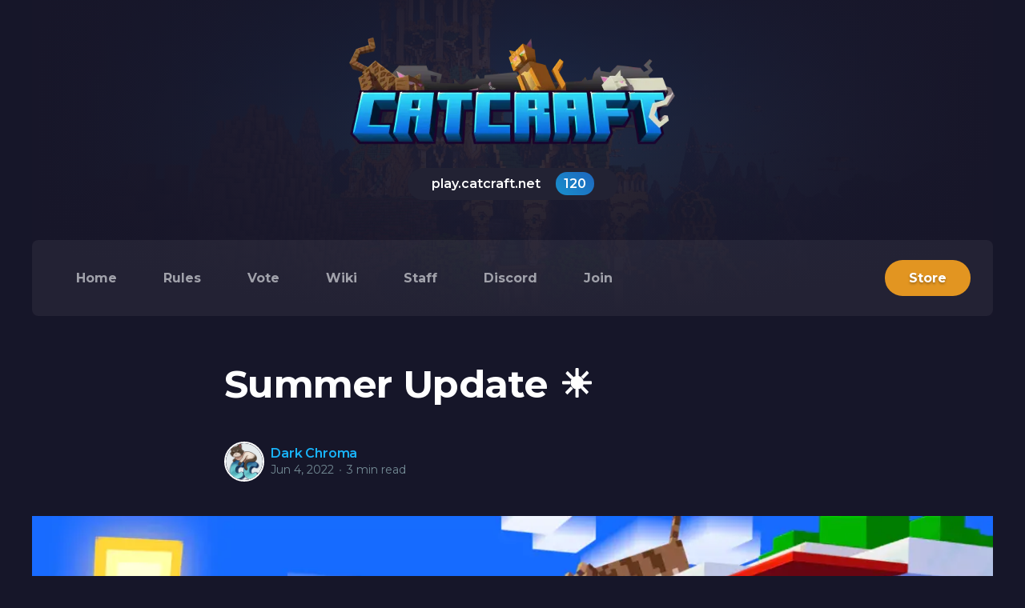

--- FILE ---
content_type: text/html; charset=utf-8
request_url: https://catcraft.net/summer-update-2/
body_size: 6194
content:
<!DOCTYPE html>
<html lang="en">
<head>

    <title>Summer Update ☀️</title>
    <meta charset="utf-8" />
    <meta http-equiv="X-UA-Compatible" content="IE=edge" />
    <meta name="HandheldFriendly" content="True" />
    <meta name="viewport" content="width=device-width, initial-scale=1.0" />

    <link rel="stylesheet" type="text/css" href="/assets/built/screen.css?v=9b25578ee6" />

    
    
    <link rel="icon" href="https://catcraft.net/content/images/size/w256h256/2021/08/catcraft_250x250.png" type="image/png">
    <link rel="canonical" href="https://catcraft.net/summer-update-2/">
    <meta name="referrer" content="no-referrer-when-downgrade">
    
    <meta property="og:site_name" content="CatCraft">
    <meta property="og:type" content="article">
    <meta property="og:title" content="Summer Update ☀️">
    <meta property="og:description" content="Hello everyone!

Summer is just around the corner, and we&#x27;re excited to announce the following new features, to bring out the most for this season!




Summer Sale ⛱️☀️

We&#x27;re hosting a store-wide 10% off sale for a limited time only! Check out the CatCraft store here.




Summer Crate 🌴☀️

We’re excited">
    <meta property="og:url" content="https://catcraft.net/summer-update-2/">
    <meta property="og:image" content="https://catcraft.net/content/images/2023/03/summerupdate.webp">
    <meta property="article:published_time" content="2022-06-04T05:59:24.000Z">
    <meta property="article:modified_time" content="2023-03-19T07:07:55.000Z">
    
    <meta property="article:publisher" content="https://www.facebook.com/ghost">
    <meta name="twitter:card" content="summary_large_image">
    <meta name="twitter:title" content="Summer Update ☀️">
    <meta name="twitter:description" content="Hello everyone!

Summer is just around the corner, and we&#x27;re excited to announce the following new features, to bring out the most for this season!




Summer Sale ⛱️☀️

We&#x27;re hosting a store-wide 10% off sale for a limited time only! Check out the CatCraft store here.




Summer Crate 🌴☀️

We’re excited">
    <meta name="twitter:url" content="https://catcraft.net/summer-update-2/">
    <meta name="twitter:image" content="https://catcraft.net/content/images/2023/03/summerupdate.webp">
    <meta name="twitter:label1" content="Written by">
    <meta name="twitter:data1" content="Dark Chroma">
    <meta name="twitter:label2" content="Filed under">
    <meta name="twitter:data2" content="">
    <meta name="twitter:site" content="@ghost">
    <meta property="og:image:width" content="1159">
    <meta property="og:image:height" content="652">
    
    <script type="application/ld+json">
{
    "@context": "https://schema.org",
    "@type": "Article",
    "publisher": {
        "@type": "Organization",
        "name": "CatCraft",
        "url": "https://catcraft.net/",
        "logo": {
            "@type": "ImageObject",
            "url": "https://catcraft.net/content/images/2023/03/catcraft-serverlogo.webp"
        }
    },
    "author": {
        "@type": "Person",
        "name": "Dark Chroma",
        "image": {
            "@type": "ImageObject",
            "url": "https://catcraft.net/content/images/2025/01/cat_craft.png",
            "width": 500,
            "height": 500
        },
        "url": "https://catcraft.net/author/darkchroma/",
        "sameAs": []
    },
    "headline": "Summer Update ☀️",
    "url": "https://catcraft.net/summer-update-2/",
    "datePublished": "2022-06-04T05:59:24.000Z",
    "dateModified": "2023-03-19T07:07:55.000Z",
    "image": {
        "@type": "ImageObject",
        "url": "https://catcraft.net/content/images/2023/03/summerupdate.webp",
        "width": 1159,
        "height": 652
    },
    "description": "Hello everyone!\n\nSummer is just around the corner, and we&#x27;re excited to announce the following new features, to bring out the most for this season!\n\n\n\n\nSummer Sale ⛱️☀️\n\nWe&#x27;re hosting a store-wide 10% off sale for a limited time only! Check out the CatCraft store here.\n\n\n\n\nSummer Crate 🌴☀️\n\nWe’re excited to bring the first Summer Crate, featuring 18 unique items, written by our talented creative writers! The summer crate is available for a limited time through our server store.\n\nCatCraft | Welc",
    "mainEntityOfPage": "https://catcraft.net/summer-update-2/"
}
    </script>

    <meta name="generator" content="Ghost 6.10">
    <link rel="alternate" type="application/rss+xml" title="CatCraft" href="https://catcraft.net/rss/">
    <script defer src="https://cdn.jsdelivr.net/ghost/portal@~2.56/umd/portal.min.js" data-i18n="true" data-ghost="https://catcraft.net/" data-key="5cc684c353c6914bcbeeb6c713" data-api="https://catcraft.net/ghost/api/content/" data-locale="en" crossorigin="anonymous"></script><style id="gh-members-styles">.gh-post-upgrade-cta-content,
.gh-post-upgrade-cta {
    display: flex;
    flex-direction: column;
    align-items: center;
    font-family: -apple-system, BlinkMacSystemFont, 'Segoe UI', Roboto, Oxygen, Ubuntu, Cantarell, 'Open Sans', 'Helvetica Neue', sans-serif;
    text-align: center;
    width: 100%;
    color: #ffffff;
    font-size: 16px;
}

.gh-post-upgrade-cta-content {
    border-radius: 8px;
    padding: 40px 4vw;
}

.gh-post-upgrade-cta h2 {
    color: #ffffff;
    font-size: 28px;
    letter-spacing: -0.2px;
    margin: 0;
    padding: 0;
}

.gh-post-upgrade-cta p {
    margin: 20px 0 0;
    padding: 0;
}

.gh-post-upgrade-cta small {
    font-size: 16px;
    letter-spacing: -0.2px;
}

.gh-post-upgrade-cta a {
    color: #ffffff;
    cursor: pointer;
    font-weight: 500;
    box-shadow: none;
    text-decoration: underline;
}

.gh-post-upgrade-cta a:hover {
    color: #ffffff;
    opacity: 0.8;
    box-shadow: none;
    text-decoration: underline;
}

.gh-post-upgrade-cta a.gh-btn {
    display: block;
    background: #ffffff;
    text-decoration: none;
    margin: 28px 0 0;
    padding: 8px 18px;
    border-radius: 4px;
    font-size: 16px;
    font-weight: 600;
}

.gh-post-upgrade-cta a.gh-btn:hover {
    opacity: 0.92;
}</style>
    <script defer src="https://cdn.jsdelivr.net/ghost/sodo-search@~1.8/umd/sodo-search.min.js" data-key="5cc684c353c6914bcbeeb6c713" data-styles="https://cdn.jsdelivr.net/ghost/sodo-search@~1.8/umd/main.css" data-sodo-search="https://catcraft.net/" data-locale="en" crossorigin="anonymous"></script>
    
    <link href="https://catcraft.net/webmentions/receive/" rel="webmention">
    <script defer src="/public/cards.min.js?v=9b25578ee6"></script>
    <link rel="stylesheet" type="text/css" href="/public/cards.min.css?v=9b25578ee6">
    <script defer src="/public/member-attribution.min.js?v=9b25578ee6"></script><style>:root {--ghost-accent-color: #ffd35c;}</style>
    <!-- Global site tag (gtag.js) - Google Analytics -->
<script async src="https://www.googletagmanager.com/gtag/js?id=UA-208586867-1">
</script>
<script>
  window.dataLayer = window.dataLayer || [];
  function gtag(){dataLayer.push(arguments);}
  gtag('js', new Date());

  gtag('config', 'UA-208586867-1');
</script>



<link rel="preconnect" href="https://fonts.googleapis.com">
    <link rel="preconnect" href="https://fonts.gstatic.com" crossorigin="">
    <link href="https://fonts.googleapis.com/css2?family=Montserrat:ital,wght@0,300;0,400;0,500;0,600;0,700;1,300;1,400;1,500;1,600;1,700&amp;display=swap" rel="stylesheet">
    <link rel="stylesheet" href="/style.css">

</head>
<body class="post-template tag-hash-import-2025-01-24-07-00">
<div class="viewport">
    <header id="gh-head" class="gh-head inner">

        <div class="Logo">
           <a href="/" <h1 class="site-title">
                    <img class="site-logo" src="/content/images/size/w600/2023/03/catcraft-serverlogo.webp" alt="CatCraft" />
            </h1></a> 
            <div class="IP" data-clipboard-text="play.catcraft.net" data-clipboard-text="1">
                        <p><span class="ip">play.catcraft.net</span> <span class="count" data-playercounter-ip="play.catcraft.net">69</span></p>
            </div>
        </div> 


        <nav id="NavBar" class="gh-head-inner inner gh-container">

            <div class="gh-head-brand">

                <a class="gh-burger" role="button">
                    <div class="gh-burger-box">
                        <div class="gh-burger-inner"></div>
                    </div>
                </a>
            </div>
            <div class="gh-head-menu">
                <ul class="nav">
    <li class="nav-home"><a href="https://catcraft.net/">Home</a></li>
    <li class="nav-rules"><a href="https://catcraft.net/rules/">Rules</a></li>
    <li class="nav-store"><a href="https://store.catcraft.net">Store</a></li>
    <li class="nav-vote"><a href="https://catcraft.net/vote/">Vote</a></li>
    <li class="nav-wiki"><a href="https://wiki.catcraft.net">Wiki</a></li>
    <li class="nav-staff"><a href="https://catcraft.net/staff/">Staff</a></li>
    <li class="nav-discord"><a href="https://discord.com/invite/CmS64yU">Discord</a></li>
    <li class="nav-join"><a href="https://catcraft.net/join/">Join</a></li>
</ul>

            </div>
        </nav>


    </header>

    <main>
        



<article class="article post tag-hash-import-2025-01-24-07-00">

    <header class="article-header gh-canvas">


        <h1 class="article-title">Summer Update ☀️</h1>


        <div class="article-byline">
            <section class="article-byline-content">
                <ul class="author-list">
                    <li class="author-list-item">
                        <a href="/author/darkchroma/" class="author-avatar">
                            <img class="author-profile-image" src="/content/images/size/w100/2025/01/cat_craft.png" alt="Dark Chroma" />
                        </a>
                    </li>
                </ul>
                <div class="article-byline-meta">
                    <h4 class="author-name"><a href="/author/darkchroma/">Dark Chroma</a></h4>
                    <div class="byline-meta-content">
                        <time class="byline-meta-date" datetime="2022-06-04">Jun 4, 2022</time>
                        <span class="byline-reading-time"><span class="bull">&bull;</span> 3 min read</span>
                    </div>
                </div>
            </section>
        </div>

        <figure class="article-image">
            <img
                srcset="/content/images/size/w300/2023/03/summerupdate.webp 300w,
                        /content/images/size/w600/2023/03/summerupdate.webp 600w,
                        /content/images/size/w1000/2023/03/summerupdate.webp 1000w,
                        /content/images/size/w2000/2023/03/summerupdate.webp 2000w"
                sizes="(min-width: 1400px) 1400px, 92vw"
                src="/content/images/size/w2000/2023/03/summerupdate.webp"
                alt="Summer Update ☀️"
            />
        </figure>
    </header>

    <section class="gh-content gh-canvas">
        <p>Hello everyone!</p><p>Summer is just around the corner, and we're excited to announce the following new features, to bring out the most for this season!</p><p></p><h2 id="summer-sale-%E2%9B%B1%EF%B8%8F%E2%98%80%EF%B8%8F">Summer Sale ⛱️☀️</h2><hr><p>We're hosting a store-wide 10% off sale for a limited time only! Check out the CatCraft store <a href="https://store.catcraft.net/?ref=catcraft.net">here</a>.</p><p></p><h2 id="summer-crate-%F0%9F%8C%B4%E2%98%80%EF%B8%8F">Summer Crate 🌴☀️</h2><hr><p>We’re excited to bring the first Summer Crate, featuring 18 unique items, written by our talented creative writers! The summer crate is available for a limited time through our <a href="https://store.catcraft.net/?ref=catcraft.net">server store</a>.</p><figure class="kg-card kg-image-card"><img src="https://catcraft.net/content/images/2022/06/image-3.png" class="kg-image" alt loading="lazy" width="489" height="115"></figure><figure class="kg-card kg-image-card kg-card-hascaption"><img src="https://catcraft.net/content/images/2022/06/image.png" class="kg-image" alt loading="lazy" width="2000" height="1333" srcset="https://catcraft.net/content/images/size/w600/2022/06/image.png 600w, https://catcraft.net/content/images/size/w1000/2022/06/image.png 1000w, https://catcraft.net/content/images/size/w1600/2022/06/image.png 1600w, https://catcraft.net/content/images/size/w2400/2022/06/image.png 2400w" sizes="(min-width: 720px) 720px"><figcaption>Artist: cozyveil</figcaption></figure><figure class="kg-card kg-bookmark-card"><a class="kg-bookmark-container" href="https://store.catcraft.net/?ref=catcraft.net"><div class="kg-bookmark-content"><div class="kg-bookmark-title">CatCraft | Welcome</div><div class="kg-bookmark-description"></div><div class="kg-bookmark-metadata"><img class="kg-bookmark-icon" src="https://dunb17ur4ymx4.cloudfront.net/webstore/favicons/f05cb7182c4e33a656de3c763efc18d25d8f3703.png" alt=""><span class="kg-bookmark-author">Welcome</span></div></div><div class="kg-bookmark-thumbnail"><img src="https://dunb17ur4ymx4.cloudfront.net/webstore/logos/818f2926fa78472d256d877dbb63d7de42e3194a.png" alt=""></div></a></figure><p></p><h2 id="summer-collectors-cosmetics-%F0%9F%8E%A3%E2%98%80%EF%B8%8F">Summer Collectors Cosmetics 🎣☀️</h2><hr><p>We're releasing seven unique fishing rods that are obtainable by everyone through fishing throughout this month!</p><p>The fishing rods include the twig fishing rod, bamboo fishing rod, sugarcane fishing rod, silver fishing rod, bronze fishing rod, gold fishing rod and diamond fishing rod. The probabilities of finding a special fish vary in difficulty.</p><div class="kg-card kg-toggle-card" data-kg-toggle-state="close"><div class="kg-toggle-heading"><h4 class="kg-toggle-heading-text">More Information</h4><button class="kg-toggle-card-icon"><svg id="Regular" xmlns="http://www.w3.org/2000/svg" viewBox="0 0 24 24"><path class="cls-1" d="M23.25,7.311,12.53,18.03a.749.749,0,0,1-1.06,0L.75,7.311"/></svg></button></div><div class="kg-toggle-content"><p><strong>Twig Fishing Rod</strong></p><p>Requires:</p><ul><li>64 sticks</li><li>10 Twig Sunfish<br></li></ul><br><p><strong>Bamboo Fishing Rod</strong></p><p>Requires:</p><ul><li>64 Bamboo</li><li>10 Bamboo Jellyfish<br></li></ul><br><p><strong>Sugarcane Fishing Rod</strong></p><p>Requires:</p><ul><li>64 Sugarcane</li><li>10 Sugarcane pickerel<br></li></ul><br><p><strong>Silver Fishing Rod</strong></p><p>Requires:</p><ul><li>32 Iron Ingots</li><li>10 Silver Salmon<br></li></ul><br><p><strong>Bronze Fishing Rod</strong></p><p>Requires:</p><ul><li>32 Copper Ingots</li><li>10 Bronze Cod<br></li></ul><br><p><strong>Gold Fishing Rod</strong></p><p>Requires:</p><ul><li>32 Gold Ingots</li><li>10 Golden Karp</li></ul><br><p><strong>Diamond Fishing Rod</strong></p><p>Requires:</p><ul><li>32 Diamonds</li><li>10 Diamond Angler</li></ul><p>Credit to <a href="https://twitter.com/Athesiel?ref=catcraft.net">https://twitter.com/Athesiel</a> for the fish textures.</p></div></div><p></p><hr><h2 id="summer-build-competition-%F0%9F%8C%87">Summer Build Competition 🌇</h2><p>Build theme: Summer ☀️</p><h3 id="rules">Rules</h3><p>You can submit one entry; the build must be your work and not be a copy of someone else's. The build must fit within a maximum of 50x50 sized plot and be built on the CC Realm(s).</p><h3 id="submission">Submission</h3><figure class="kg-card kg-bookmark-card"><a class="kg-bookmark-container" href="https://forms.gle/krPAaJC4H9KRzGxp6?ref=catcraft.net"><div class="kg-bookmark-content"><div class="kg-bookmark-title">Build Showcase!</div><div class="kg-bookmark-description">Hey there,If you’ve made it this far, then you probably know what’s up! In this form, you can submit your builds, big or small to be showcased on the catcraft instagram (https://instagram.com/catcraftmc)! On the first Sunday of every month, builds will be chosen, photographed and showcased for all…</div><div class="kg-bookmark-metadata"><img class="kg-bookmark-icon" src="https://ssl.gstatic.com/docs/forms/device_home/android_192.png" alt=""><span class="kg-bookmark-author">Google Docs</span></div></div><div class="kg-bookmark-thumbnail"><img src="https://lh4.googleusercontent.com/bY-VYY5WjxzXoChWPR3_Z8L_JB4iKaT0f6L3x_yhYLWMjQhmxteQNUOhhfXizybgg8BYtMPrMzU&#x3D;w1200-h630-p" alt=""></div></a></figure><p><strong>Dates</strong></p><p>Starts: Now<br>Ends: 28th June 2022</p><p><strong>Rewards</strong></p><p>Winners builds are displayed on our <a href="https://www.instagram.com/catcraftmc/?ref=catcraft.net">Instagram</a>, <a href="https://wiki.catcraft.net/?ref=catcraft.net">Wiki</a>, and include store-credit giftcards as a bonus!</p><p>🥇1st place gets $15<br>🥈2nd place gets $10<br>🥉3rd place gets $5</p><p></p><hr><figure class="kg-card kg-image-card kg-card-hascaption"><img src="https://catcraft.net/content/images/2022/06/image-2.png" class="kg-image" alt loading="lazy" width="1280" height="640" srcset="https://catcraft.net/content/images/size/w600/2022/06/image-2.png 600w, https://catcraft.net/content/images/size/w1000/2022/06/image-2.png 1000w, https://catcraft.net/content/images/2022/06/image-2.png 1280w" sizes="(min-width: 720px) 720px"><figcaption>-</figcaption></figure><h2 id="end-world-reset">END WORLD RESET</h2><p>We are resetting the End world tomorrow (June 4th) at 12:15 UTC! See our discord server for more information!</p><div class="kg-card kg-callout-card kg-callout-card-grey"><div class="kg-callout-emoji">🌏</div><div class="kg-callout-text">Join our discord server at discord.gg/catcraft</div></div><p></p><h3 id="new-wiki-theme">NEW WIKI THEME</h3><p>Check out our new <a href="https://wiki.catcraft.net/?ref=catcraft.net">Wiki</a> site theme! We will be bringing out more helpful pages, and additions to our Wiki articles over the next few months!</p><figure class="kg-card kg-bookmark-card"><a class="kg-bookmark-container" href="https://wiki.catcraft.net/?ref=catcraft.net"><div class="kg-bookmark-content"><div class="kg-bookmark-title">CATCRAFT WIKI</div><div class="kg-bookmark-description"></div><div class="kg-bookmark-metadata"><img class="kg-bookmark-icon" src="https://wiki.catcraft.net/favicon.ico" alt=""></div></div><div class="kg-bookmark-thumbnail"><img src="https://wiki.catcraft.net/images/b/b3/Catcraft_wiki_logo_lossy.png" alt=""></div></a></figure><hr><h2></h2>
    </section>


    </main>

    <footer>
        <div class="UpperFooter">
            <div class="inner">

                <div class="FooterBlock About">
                        <h3>About Us</h3>
                        <p>
                            CatCraft is a Minecraft: Java and Bedrock Edition server that aims to expand and enhance vanilla survival gameplay. CatCraft runs on the latest version of Minecraft and is continually updating to bring breathtaking new features all year round. If you love survival Minecraft and Cats, this is the server for you!
                        </p>
                </div>
                <div class="FooterBlock FooterLinks">
                        <h3>Social Links</h3>
                        <ul>
                            <li><a href="https://discord.gg/catcraft">Discord</a></li>
                            <li><a href="https://www.tiktok.com/@catcraftmc">TikTok</a></li>
                            <li><a href="https://www.youtube.com/channel/UCCZXxI4WQAaR9sl4tW9-GVQ">YouTube</a></li>
                        </ul>
                </div>
                <div class="FooterBlock OurStore">
                        <h3>CatCraft Store</h3>
                        <p>
                            Purchasing ranks, crate keys, and other packages on the server store support us in delivering higher quality content and gameplay enhancements to the network.
                        </p>
                        <a href="https://store.catcraft.net/" target="_blank">Visit the Store</a>
                </div>

            </div>
        </div>    

        <div class="LowerFooter">
            <div class="inner">

                <section class="copyright">
                    <p>© Copyright <b>CatCraft</b> 2021. All Rights Reserved. <br><small>We are not affiliated with Minecraft or Mojang.</small></p>
                </section>



            </div>
        </div>
    </footer>

</div>



<script src="https://cdn.jsdelivr.net/npm/clipboard@2.0.8/dist/clipboard.min.js"></script>
<script src="https://code.jquery.com/jquery-3.5.1.min.js"integrity="sha256-9/aliU8dGd2tb6OSsuzixeV4y/faTqgFtohetphbbj0="crossorigin="anonymous">    </script>
<script src="https://cdn.jsdelivr.net/gh/leonardosnt/mc-player-counter/dist/mc-player-counter.min.js"></script>
<script src="https://code.iconify.design/2/2.0.3/iconify.min.js"></script>

<script src="/assets/built/casper.js?v=9b25578ee6"></script>
<script>
$(document).ready(function () {
    // Mobile Menu Trigger
    $('.gh-burger').click(function () {
        $('body').toggleClass('gh-head-open');
    });
    // FitVids - Makes video embeds responsive
    $(".gh-content").fitVids();
});


var clipboard = new ClipboardJS('.IP');

clipboard.on('success', function(e) {
    console.info('Action:', e.action);
    console.info('Text:', e.text);
    console.info('Trigger:', e.trigger);

    e.clearSelection();
});

clipboard.on('error', function(e) {
    console.error('Action:', e.action);
    console.error('Trigger:', e.trigger);
});

$('.IP').click(function(){
   $(this).find('.ip').text('Copied!');
});
</script>



</body>
</html>


--- FILE ---
content_type: text/css; charset=UTF-8
request_url: https://catcraft.net/style.css
body_size: 1821
content:
body {
    background: #161629;
    color: #c0c0c8;
    font-family: 'Montserrat', sans-serif;
    margin: 0px;
}
a {
    color: #19b3f9;
}
a:hover {
    color: #1d74c3;
}
a , .btn {
    transition: 0.3s all;
    text-decoration: none !important;
}
a:hover , .btn:hover {
    transition: 0.3s all;
    text-decoration: none !important;
}
.gh-content>[id] {
    color: #fff;
}




@media (min-width: 786px) {
  
    .nav-store {
        position: absolute !important;
        right: 0;
        top: 0;
        bottom: 0;
        display: flex;
        align-items: center;
    }
    .nav-store:after {
        display: none !important;
    }
    .nav-store a {
        opacity: 1 !important;
        background: #e29521 !important;
        color: #fff !important;
        height: fit-content !important;
        text-shadow: 0px 2px 3px rgb(0 0 0 / 30%);
        padding: 10px 30px !important;
        border-radius: 100px;
        margin-right: 10px;
    }
    .nav-store a:hover {
        background: #f1b818 !important;
        box-shadow: 0px 1px 10px #f1b8184f;
        transform: translateY(-5px);
    }    

}




@media (max-width:786px) {
  
    footer .inner , .Vote {
        flex-direction: column !important;
        text-align: center !important;
    }    
    .FooterBlock.OurStore, .MrVibe {
        text-align: center !important;
        margin: 0px !important;
    }
    .OurStore a {
        margin: 25px auto 0px !important;
    }
    .VoteSidebar , .VoteContent {
        width: 100% !important;
    }
    .Vote {
        padding: 0px 15px;
    }
    .VoteContent ul {
        grid-template-columns: repeat(1,1fr) !important;
    }
    .gh-burger-box:before, .gh-burger-inner:after, .gh-burger-inner:before {
        height: 2px !important;
    }
    .gh-burger-inner:after {
        transform: translatey(8px) !important;
    }
    .gh-burger-inner:before {
        transform: translatey(-8px) !important;
    }
    nav#NavBar {
        padding: 20px;
        border-radius: 0px;
    }

}










#gh-head {
    background: radial-gradient(64.66% 64.66% at 50% 35.34%, rgba(0, 0, 0, 0) 0%, #171629 100%), linear-gradient(90.09deg, #171629 0.08%, rgb(23 22 41 / 82%) 52.08%, #171629 99.93%), url(https://catcraft.net/content/images/2021/10/tdhmhs4.jpg);
    background-size: cover !important;
    background-position: center !important;
    margin-top: 0px;
    position: relative;
    padding: 0px;
}
.Logo {
    position: relative;
    width: fit-content;
    margin: 0px auto;
}
.site-logo {
    max-height: 250px;
    height: 250px;
    position: relative;
    z-index: 100;
    margin-bottom: 8px;
}
.IP {
    position: absolute;
    bottom: 0px;
    background: rgb(34 34 51);
    padding: 10px 30px;
    border-radius: 100px;
    color: #fff;
    font-weight: 600;
    right: 0;
    left: 0;
    width: fit-content;
    margin: 0px auto;
    z-index: 1000000;
    cursor: pointer;
}
.IP p {
    margin: 0px;
}
.count {
    background: linear-gradient(45deg, #1990cc, #1e66be);
    padding: 5px 10px;
    border-radius: 100px;
    margin: 10px 0px 0px 15px;
}

#NavBar {
    background: rgba(255,255,255,0.05);
    border-radius: 8px;
    padding: 0 22px 0 17px;
    margin-top: 50px;
    position: relative;
}
#NavBar li {
    position: relative;
}
#NavBar li a {
    color: #c0c1c8;
    display: flex;
    align-items: center;
    padding: 0 20px;
    height: 95px;
    font-weight: 700;
}
#NavBar li:hover a {
    color: #ffc107;
}
#NavBar li:after {
    content: "";
    display: block;
    background-color: #ffc107;
    width: 0%;
    height: 4px;
    position: absolute;
    bottom: 0;
    left: 0;
    right: 0;
    margin: 0 auto;
    transition: 0.3s all !important;
}
#NavBar li:hover:after {
    width: calc(100% - 40px);
}
#NavBar .nav-current a {
    color: #ffc107;
    opacity: 1;
}
#NavBar .nav-current:after {
    width: calc(100% - 40px);
}




.post-card {
    background: rgb(36 35 53);
    border-radius: 8px;
}
.post-card-content {
    padding: 0px 25px 25px;
}
.post-card-large .post-card-content {
    padding: 25px;
}
.post-card-image-link {
    border-radius: 8px;
}
.post-card-large .post-card-image-link {
    border-radius: 8px 0px 0px 8px;
}
h2.post-card-title {
    background-image: linear-gradient(114deg,#24b4dc 0,#1948cc 100%);
    font-weight: 800;
    font-size: 24px !important;
    background-color: #1a91cd;
    background-size: 100%;
    -webkit-background-clip: text;
    -moz-background-clip: text;
    -webkit-text-fill-color: transparent;
    -moz-text-fill-color: transparent;
    text-align: center;
    position: relative;
    text-shadow: 0px 1px 5px rgb(31 97 188 / 28%);
}
h2.post-card-title::after {
    content: "";
    width: 32px;
    margin: 10px auto;
    background: linear-gradient(114deg,#24b4dc 0,#1948cc 100%);
    /* box-shadow: 0 0 8px #1a91cd; */
    height: 3px;
    border-radius: 100px;
    transition: all .24s ease-in-out;
    display: block;
    box-shadow: 0px 1px 8px rgb(31 97 188);
}
.post-card-excerpt p {
    text-align: center;
    font-weight: 500;
    color: rgba(255,255,255,0.3);
    font-size: 16px !important;
    overflow: hidden;
}







.article-title {
    color: #fff;
}









.Vote {
    display: flex;
    grid-gap: 25px;
    margin: 50px 0px;
}
.VoteBlock {
    background: rgb(36 35 53);
    border-radius: 8px;
    padding: 20px 40px;
}


.VoteSidebar {
    width: 30%;
    text-align: center;
}
.VoteIcon {
    text-align: center;
    color: #fff;
    padding: 30px;
    position: relative;
}
.VoteIcon svg {
    width: 69px;
    height: 69px;
    transform: rotate(-6deg);
}
svg.shadow {
    position: absolute;
    left: 0;
    right: 0;
    top: 0;
    bottom: 0;
    margin: auto;
    width: 90px;
    height: 90px;
    opacity: 0.1;
    filter: brightness(0.4);
}
.VoteText {
    margin-bottom: 10px;
    font-weight: 500;
}





.VoteContent {
    width: 70%;
}
.VoteContent ul {
    padding: 0px;
    margin: 0px;
    list-style: none;
    display: grid;
    grid-template-columns: repeat(3,1fr);
    justify-content: center;
    align-items: center;
    text-align: center;
    grid-gap: 15px;
    row-gap: 25px;
}
.VoteContent li {
    padding: 0px;
}
.VoteContent a {
    display: block;
    padding: 20px;
    font-size: 16px;
    font-weight: 700;
    text-transform: uppercase;
    border-radius: 4px;
    color: #fff;
    background: rgba(0,0,0,0.1);
    border-bottom: 4px solid rgba(255,255,255,0.05);
}
.VoteContent a:hover {
    color: #19b3f9;
    border-color: #19b3f9;
}







footer {
    border: none;
    display: flex;
    flex-direction: column;
    align-items: center;
    font-size: 15px;
    font-weight: 500;
    margin-top: 25px;
}
.UpperFooter, .LowerFooter {
    width: 100%;
    background: rgba(0,0,0,0.1);
}
.UpperFooter .inner {
    display: flex;
    padding: 50px 0px 30px;
    grid-gap: 50px;
}
.FooterBlock {
    width: 100%;
}
.FooterBlock h3 {
    margin: 0px;
    color: #fff;
    font-weight: 700;
    font-size: 20px;
    margin-bottom: 10px;
}



.FooterBlock.FooterLinks {
    width: 100%;
    text-align: center;
}
.FooterLinks ul {
    margin: 0px;
    display: grid;
    grid-gap: 0px;
    list-style: none;
}
.FooterLinks li {
    padding: 0px;
}
.FooterLinks a {
    width: 70%;
    display: block;
    margin: 0px auto;
    padding: 10px;
    font-weight: 700;
    text-transform: uppercase;
    border-radius: 2px;
    background: rgba(255,255,255,0.03);
    border-bottom: 3px solid rgba(255,255,255,0.03);
}
.FooterLinks a:hover {
    color: #fff;
    border-color: #fff;
}






.FooterBlock.OurStore {
    text-align: right;
}
.OurStore a {
    display: block;
    background: #1b9ce9;
    color: #fff !important;
    text-shadow: 0px 2px 3px rgb(0 0 0 / 30%);
    padding: 10px 20px !important;
    border-radius: 4px;
    width: fit-content;
    margin-left: auto;
    margin-top: 15px;
    font-weight: 700;
}
.nav-store a:hover {
    background: #f1b818 !important;
    letter-spacing: 1px;
}






.LowerFooter {
    width: 100%;
    background: rgba(0,0,0,0.2);
    padding: 20px 0px;
}
.LowerFooter .inner {
    display: flex;
    align-items: center;
}
.MrVibe {
    margin-left: auto;
    text-align: right;
}

--- FILE ---
content_type: application/javascript; charset=utf-8
request_url: https://cdn.jsdelivr.net/gh/leonardosnt/mc-player-counter/dist/mc-player-counter.min.js
body_size: 209
content:
/*!
 * https://github.com/leonardosnt/mc-player-counter
 *
 * Copyright (C) 2017 leonardosnt
 * Licensed under the MIT License. See LICENSE file in the project root for full license information.
 */
!function(){"use strict";function e(e,t){if(!(e instanceof t))throw new TypeError("Cannot call a class as a function")}var t=function(){function e(e,t){for(var n=0;n<t.length;n++){var r=t[n];r.enumerable=r.enumerable||!1,r.configurable=!0,"value"in r&&(r.writable=!0),Object.defineProperty(e,r.key,r)}}return function(t,n,r){return n&&e(t.prototype,n),r&&e(t,r),t}}(),n=function(){function n(t){var r=t.ip,i=t.element,o=t.format,a=t.refreshRate;if(e(this,n),o=o||"{online}",a=a||6e4,!r)throw TypeError("ip cannot be null or undefined");if(!i)throw TypeError("element cannot be null or undefined");var u=r.split(":");this.ip=u[0],this.port=u[1]||"25565",this.format=o,this.element="string"==typeof i?document.querySelector(i):i,this.runQuery(),this.timerId=setInterval(this.runQuery.bind(this),a)}return t(n,[{key:"runQuery",value:function(){var e=this,t=new XMLHttpRequest;t.onreadystatechange=function(){if(4===t.readyState&&200===t.status){var n=JSON.parse(t.responseText);if(null!==e.element.getAttribute("data-playercounter-status"))return void(e.element.innerText=n.online?"online":"offline");n.online&&(e.element.innerHTML=e.format.replace(/{\b(online|max)\b}/gi,function(e,t){return n.players["online"===t?"now":t]}))}},t.open("GET","https://mcapi.us/server/status?ip="+this.ip+"&port="+this.port),t.send()}}]),n}(),r=function(){for(var e=document.querySelectorAll("[data-playercounter-ip]"),t=0;t<e.length;t++){var r=e[t];new n({element:r,ip:r.getAttribute("data-playercounter-ip"),format:r.getAttribute("data-playercounter-format"),refreshRate:r.getAttribute("data-playercounter-refreshRate")})}};"complete"===document.readyState?r():window.onload=r,window.PlayerCounter=n}();